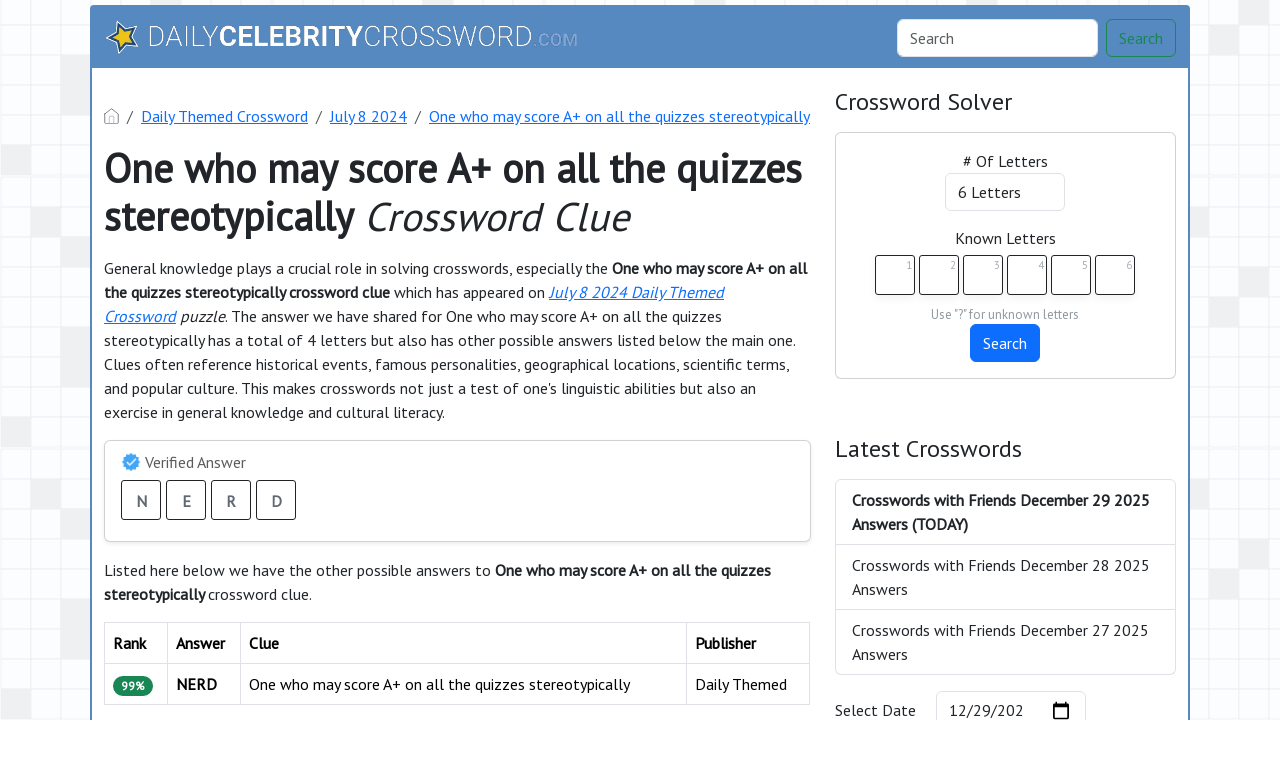

--- FILE ---
content_type: text/css; charset=UTF-8
request_url: https://dailycelebritycrossword.com/combine/3641c0106eac198594a0d8b1f18e36a5-1709915556
body_size: 554
content:
.crossword-table{border:2px solid #000;border-spacing:0;border-collapse:collapse;margin:0 auto}
.crossword-table tbody{display:table-row-group;vertical-align:middle;border-color:inherit}
.crossword-table tbody tr{display:table-row;vertical-align:inherit;border-color:inherit}
.crossword-table tbody tr td{display:table-cell;background-color:#f5f5f5;border:1px solid #999;vertical-align:top;text-align:center;font-family:Arial,Sans-Serif;width:32px;height:32px;padding:0;margin:0}
@media screen and (max-width:600px){.crossword-table tbody tr td{width:24px;height:24px}}
.crossword-table tbody tr td.black{border:1px solid #333;background-color:#333;color:#b0b0b0}
.crossword-table tbody tr td .ct-num{height:12px;font-weight:normal;font-size:10px;text-align:left;color:#000;padding-left:2px;padding-top:0}
@media screen and (max-width:600px){.crossword-table tbody tr td .ct-num{font-size:9px;height:9px}}
.crossword-table tbody tr td .ct-letter{height:20px;font-size:16px;font-weight:bold}
@media screen and (max-width:600px){.crossword-table tbody tr td .ct-letter{font-size:12px;height:13px}}
.ct-col h3{margin:0;padding:0;margin-bottom:10px;margin-top:10px}
.ct-col ul{margin:0;padding:0;list-style:none}
.ct-col ul li{margin:0;padding:0}
.ct-col ul li a{padding:1px 0;display:block}
.ct-col .lettered-crossword-answer{margin-bottom:0px}
.ct-col .answer-letters .letter_box{width:25px !important;height:25px !important;font-family:Arial,Sans-Serif;font-size:14px !important;padding:2px;line-height:1.5em}
.ct-col .answer-letters .letter_box span{font-size:8px;float:right}
.answer-letters a{text-decoration:none}
.answer-letters.letter_box.inactive{opacity:0.3}
.answer-letters .letter_box{display:inline-block;width:40px;height:40px;border:1px solid #212327;border-radius:3px;text-align:center;color:#606971;font-size:16px;line-height:2.5em;position:relative;margin-right:5px;font-weight:bold;margin-bottom:5px}
.answer-letters .letter_box span{position:absolute;font-size:9px;color:#9199A1;top:3px;right:2px;line-height:0.8em}
.known-letters{margin-top:15px}
.known-letters::after{content:"";display:table;clear:both}
.known-letters:nth-child(n){margin-right:3%;clear:none}
.known-letters:nth-child(2n){margin-right:0%}
.known-letters:nth-child(2n + 1){clear:both}
.known-letters .l-box{display:inline-block;position:relative}
.known-letters .l-box span{position:absolute;top:7px;right:3px;opacity:0.8;font-size:11px;color:#9199A1;text-align:right}
.known-letters .l-box input{width:40px;height:40px;background:#FFF;border:1px solid #212327;-webkit-box-shadow:0 4px 8px 0 rgba(0,0,0,0.05);box-shadow:0 4px 8px 0 rgba(0,0,0,0.05);border-radius:3px;text-align:center;font-size:16px;color:#545B63;outline:0;margin-top:5px}
.known-letters .info{font-size:13px;color:#9199A1;margin-top:10px}
.letter-search-tool input[type="text"]{text-transform:uppercase;font-weight:bolder;color:#000}
.string-search-tool input[type="text"]{border:1px solid #ccc;border-radius:3px;padding:10px;vertical-align:middle;width:50%}
.string-search-tool input[type="text"]:focus{outline:0}
.string-search-tool input[type="submit"]{margin-top:0px}
.subscribe-mailbox-container{background:#fffaf2;border-radius:8px}
.border-image{padding:25px;border:8px solid transparent;border-image:16 repeating-linear-gradient(-45deg,red 0,red 1em,transparent 0,transparent 2em,#58a 0,#58a 3em,transparent 0,transparent 4em)}
.alfas{display:block;background:#eee;border-radius:5px;padding:20px;text-align:center}
.alfas a{display:inline-block;background:#fff;width:25px;height:25px;border-radius:25px;text-align:center;text-decoration:none;color:#000}
.alfas a:hover{color:#fff;background:#000}
.answer-letters .letter_box{text-transform:uppercase}
.footer-disclaimer{text-align:center;max-width:600px;margin:0 auto;margin-top:5px;margin-bottom:5px}
.ogimage{max-width:300px}
.blur-effect{filter:blur(8px);transition:filter 0.5s ease}